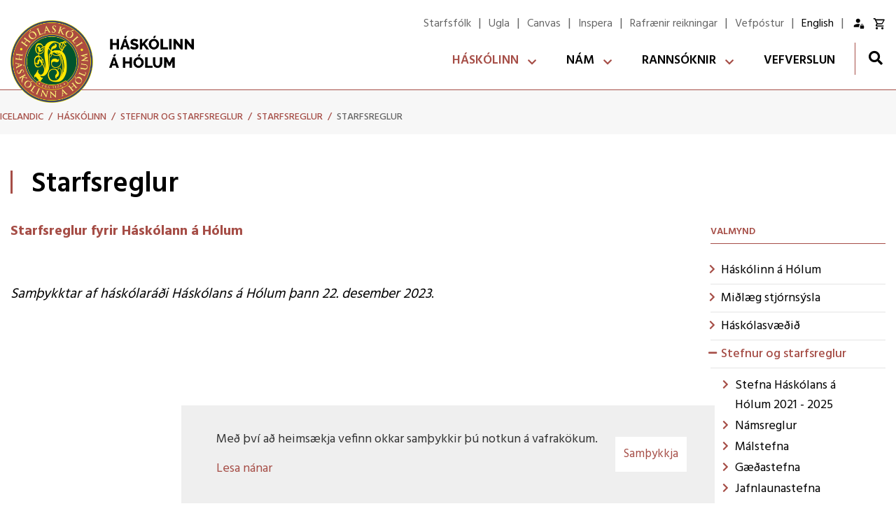

--- FILE ---
content_type: text/html; charset=UTF-8
request_url: https://www.holar.is/is/skolinn/frettir/starfsreglur/starfsreglur
body_size: 9910
content:
<!DOCTYPE html>
<!--
		Stefna ehf. - Moya Vefumsjónarkerfi
		- - - - - - - - - - - - - - - - - -
		http://www.moya.is
		Moya - útgáfa 1.16.2		- - - - - - - - - - - - - - - - - -
-->
<html xmlns="http://www.w3.org/1999/xhtml" lang="is">
<head>
	<meta http-equiv="X-UA-Compatible" content="IE=edge">
	<meta name="viewport" content="width=device-width, initial-scale=1.0">
	<meta charset="UTF-8">
	<meta name="author" content="Háskólinn á Hólum" >
	<meta name="generator" content="Moya 1.16.2" >
	<meta name="theme-color" content="#a64e47" >
	<meta name="apple-mobile-web-app-title" content="Háskólinn á Hólum" >
	<meta name="application-name" content="Háskólinn á Hólum" >
	<meta name="msapplication-config" content="/static/files/logo/favicon/browserconfig.xml" >
	<meta property="og:title" content="Starfsreglur">
	<meta property="og:url" content="https://www.holar.is/is/skolinn/frettir/starfsreglur/starfsreglur">
	<meta property="og:site_name" content="H&aacute;sk&oacute;linn &aacute; H&oacute;lum">
	<meta property="og:updated_time" content="1707317641">
	<meta property="og:locale" content="is_IS">
	<meta property="og:type" content="article">

	<title>Starfsreglur | Háskólinn á Hólum</title>
	<!-- Google Tag Manager -->
	<script>(function(w,d,s,l,i){w[l]=w[l]||[];w[l].push({'gtm.start':
	new Date().getTime(),event:'gtm.js'});var f=d.getElementsByTagName(s)[0],
	j=d.createElement(s),dl=l!='dataLayer'?'&l='+l:'';j.async=true;j.src=
	'https://www.googletagmanager.com/gtm.js?id='+i+dl;f.parentNode.insertBefore(j,f);
	})(window,document,'script','dataLayer','GTM-N3TFM55');</script>
	<!-- End Google Tag Manager -->
	<link href="/static/themes/2020/theme.css?v=0dd450d311" rel="stylesheet" media="all" type="text/css" />
	<link href="/is/feed" rel="alternate" type="application/rss+xml" title="RSS - Fréttir" >
	<link href="/static/files/logo/favicon/apple-touch-icon.png" rel="apple-touch-icon" sizes="180x180" >
	<link href="/static/files/logo/favicon/favicon-32x32.png" rel="icon" sizes="32x32" >
	<link href="/static/files/logo/favicon/favicon-16x16.png" rel="icon" sizes="16x16" >
	<link href="/static/files/logo/favicon/manifest.json" rel="manifest" >
	<link href="/static/files/logo/favicon/safari-pinned-tab.svg" rel="mask-icon" color="#ffffff" >
	<link href="/favicon.ico" rel="icon" type="image/x-icon" >
	<link href="/favicon.ico" rel="shortcut icon" type="image/x-icon" >
	<link href="/_moya/less/cookie-consent.css?v=1768574196" media="screen" rel="stylesheet" type="text/css" >
	<link href="/static/files/logo/favicon/apple-touch-icon.png" rel="apple-touch-icon" sizes="180x180" >
	<link href="/static/files/logo/favicon/favicon-32x32.png" rel="icon" sizes="32x32" >
	<link href="/static/files/logo/favicon/favicon-16x16.png" rel="icon" sizes="16x16" >
	<link href="/static/files/logo/favicon/site.webmanifest" rel="manifest" >
	<link href="/static/files/logo/favicon/safari-pinned-tab.svg" rel="mask-icon" color="#ffffff" >
	<link href="https://fonts.googleapis.com/css?family=Hind:300,400,500,600,700|Hind:600" media="all" rel="stylesheet" type="text/css" >
	<style type="text/css" media="screen">
		<!--
		:root {--color-first: #a64e47;--color-first-rgb: 166,78,71;--color-first-dark-rgb: 125,59,53;--color-second: #ca6159;--color-second-rgb: 202,97,89;--color-second-dark-rgb: 152,73,67;--color-third: #000000;--color-third-rgb: 0,0,0;--color-third-dark-rgb: 0,0,0;--font-family-body:Hind;--font-family-headings:Hind;--font-family-heading-weight:600;--font-weight-light:300;--font-weight-normal:400;--font-weight-medium:500;--font-weight-semibold:600;--font-weight-bold:700}
		-->
	</style>
	<!-- Facebook Pixel Code -->
	<script>
		!function(f,b,e,v,n,t,s)
		{if(f.fbq)return;n=f.fbq=function(){n.callMethod?
			n.callMethod.apply(n,arguments):n.queue.push(arguments)};
			if(!f._fbq)f._fbq=n;n.push=n;n.loaded=!0;n.version='2.0';
			n.queue=[];t=b.createElement(e);t.async=!0;
			t.src=v;s=b.getElementsByTagName(e)[0];
			s.parentNode.insertBefore(t,s)}(window,document,'script',
			'https://connect.facebook.net/en_US/fbevents.js');
		fbq('init', '666765410915326');
		fbq('track', 'PageView');
	</script>
	<noscript>
		<img height="1" width="1"
			 src="https://www.facebook.com/tr?id=666765410915326&ev=PageView
	&noscript=1"/>
	</noscript>
	<!-- End Facebook Pixel Code -->
	<!-- Global site tag (gtag.js) - Google Analytics -->
	<script async src="https://www.googletagmanager.com/gtag/js?id=UA-134642760-1"></script>
	<script>
		window.dataLayer = window.dataLayer || [];
		function gtag(){dataLayer.push(arguments);}
		gtag('js', new Date());
		gtag('config', 'UA-134642760-1');
	</script>

</head>
<body class="skoli page accordion-layout3 has-mega-menu" data-accordion="layout3" data-static-version="1768574196">
	
	<div id="page">
		<header>
			<a href="#main" id="skipToMain" class="sr-only sr-only-focusable">Fara í efni</a>

			
			<div class="contentWrap">
				<div class="logo">
					<a href="/is">
						<img src="/static/files/logo/Holarlogo/haskoli-holum-logo-txt-2x.png" alt="">
					</a>
				</div>
				<button id="mainmenuToggle" aria-label="Opna/loka valmynd"
						aria-haspopup="true" aria-controls="mainmenu">
					<span class="first"></span>
					<span class="middle"></span>
					<span class="last"></span>
				</button>
				<div id="mainmenu" aria-label="Valmynd">
					<ul class="menu mmLevel1 " id="mmm-5"><li class="ele-skolinn si level1 selectedLevel1 children first ord-1"><a href="/is/skolinn"><span>H&aacute;sk&oacute;linn</span></a><ul class="menu mmLevel2 " id="mmm-17"><li class="ele-um-haskolann-a-holum si level2 children first goto ord-1"><a href="/is/skolinn/um-haskolann-a-holum"><span>H&aacute;sk&oacute;linn &aacute; H&oacute;lum</span></a><ul class="menu mmLevel3 " id="mmm-34"><li class="ele-starfsfolk si level3 first ord-1"><a href="/is/skolinn/um-haskolann-a-holum/starfsfolk"><span>Starfsf&oacute;lk</span></a></li><li class="ele-soluhross si level3 ord-2"><a href="/is/skolinn/um-haskolann-a-holum/soluhross"><span>S&ouml;luhross</span></a></li><li class="ele-merki si level3 children goto ord-3"><a href="/is/skolinn/um-haskolann-a-holum/merki"><span>Merki</span></a><ul class="menu mmLevel4 " id="mmm-197"><li class="ele-merki-skolans si level4 first last ord-1"><a href="/is/skolinn/um-haskolann-a-holum/merki/merki-skolans"><span>Merki</span></a></li></ul></li><li class="ele-haskolarad si level3 children goto ord-4"><a href="/is/skolinn/um-haskolann-a-holum/haskolarad"><span>H&aacute;sk&oacute;lar&aacute;&eth;</span></a><ul class="menu mmLevel4 " id="mmm-284"><li class="ele-haskolarad si level4 first ord-1"><a href="/is/skolinn/um-haskolann-a-holum/haskolarad/haskolarad"><span>H&aacute;sk&oacute;lar&aacute;&eth;</span></a></li><li class="ele-fundargerdir-haskolarads si level4 last ord-2"><a href="/is/skolinn/um-haskolann-a-holum/haskolarad/fundargerdir-haskolarads"><span>Fundarger&eth;ir H&aacute;sk&oacute;lar&aacute;&eth;s</span></a></li></ul></li><li class="ele-framkvaemdarad si level3 children goto ord-5"><a href="/is/skolinn/um-haskolann-a-holum/framkvaemdarad"><span>Framkv&aelig;mdar&aacute;&eth;</span></a><ul class="menu mmLevel4 " id="mmm-285"><li class="ele-framkvaemdarad si level4 first last ord-1"><a href="/is/skolinn/um-haskolann-a-holum/framkvaemdarad/framkvaemdarad"><span>Framkv&aelig;mdar&aacute;&eth;</span></a></li></ul></li><li class="ele-rektor si level3 children goto ord-6"><a href="/is/skolinn/um-haskolann-a-holum/rektor"><span>Rektor</span></a><ul class="menu mmLevel4 " id="mmm-286"><li class="ele-rektor si level4 first last ord-1"><a href="/is/skolinn/um-haskolann-a-holum/rektor/rektor"><span>Rektor</span></a></li></ul></li><li class="ele-skipurit si level3 children goto ord-7"><a href="/is/skolinn/um-haskolann-a-holum/skipurit"><span>Skipurit</span></a><ul class="menu mmLevel4 " id="mmm-288"><li class="ele-skipurit si level4 first last ord-1"><a href="/is/skolinn/um-haskolann-a-holum/skipurit/skipurit"><span>Skipurit</span></a></li></ul></li><li class="ele-arsskyrslur si level3 children last goto ord-8"><a href="/is/skolinn/um-haskolann-a-holum/arsskyrslur"><span>&Aacute;rssk&yacute;rslur</span></a><ul class="menu mmLevel4 " id="mmm-281"><li class="ele-arsskyrslur si level4 first last ord-1"><a href="/is/skolinn/um-haskolann-a-holum/arsskyrslur/arsskyrslur"><span>&Aacute;rssk&yacute;rslur</span></a></li></ul></li></ul></li><li class="ele-midlaeg-stjornsysla si level2 children goto ord-2"><a href="/is/skolinn/midlaeg-stjornsysla"><span>Mi&eth;l&aelig;g stj&oacute;rns&yacute;sla</span></a><ul class="menu mmLevel3 " id="mmm-368"><li class="ele-svid-rannsokna-nyskopunar-og-kennslu si level3 first ord-1"><a href="/is/skolinn/midlaeg-stjornsysla/svid-rannsokna-nyskopunar-og-kennslu"><span>Svi&eth; ranns&oacute;kna, n&yacute;sk&ouml;punar og kennslu</span></a></li><li class="ele-svid-mannauds-gaeda-og-rekstrar si level3 children goto ord-2"><a href="/is/skolinn/midlaeg-stjornsysla/svid-mannauds-gaeda-og-rekstrar"><span>Svi&eth; mannau&eth;s, g&aelig;&eth;a og rekstrar</span></a><ul class="menu mmLevel4 " id="mmm-393"><li class="ele-svid-mannauds-gaeda-og-rekstrar si level4 first last ord-1"><a href="/is/skolinn/midlaeg-stjornsysla/svid-mannauds-gaeda-og-rekstrar/svid-mannauds-gaeda-og-rekstrar"><span>Svi&eth; mannau&eth;s, g&aelig;&eth;a og rekstrar</span></a></li></ul></li><li class="ele-ferli-reikninga si level3 children last goto ord-3"><a href="/is/skolinn/midlaeg-stjornsysla/ferli-reikninga"><span>Ferli reikninga</span></a><ul class="menu mmLevel4 " id="mmm-396"><li class="ele-reikningar-til-haskolans-a-holum si level4 first last ord-1"><a href="/is/skolinn/midlaeg-stjornsysla/ferli-reikninga/reikningar-til-haskolans-a-holum"><span>Reikningar til H&aacute;sk&oacute;lans &aacute; H&oacute;lum</span></a></li></ul></li></ul></li><li class="ele-kynningarefni si level2 children goto ord-3"><a href="/is/skolinn/kynningarefni"><span>H&aacute;sk&oacute;lasv&aelig;&eth;i&eth;</span></a><ul class="menu mmLevel3 " id="mmm-55"><li class="ele-adalbyggingin si level3 children first goto ord-1"><a href="/is/skolinn/kynningarefni/adalbyggingin"><span>A&eth;albygging</span></a><ul class="menu mmLevel4 " id="mmm-56"><li class="ele-adalbygging si level4 first last ord-1"><a href="/is/skolinn/kynningarefni/adalbyggingin/adalbygging"><span>A&eth;albygging</span></a></li></ul></li><li class="ele-nemendagardar si level3 children goto ord-2"><a href="/is/skolinn/kynningarefni/nemendagardar"><span>Nemendagar&eth;ar</span></a><ul class="menu mmLevel4 " id="mmm-57"><li class="ele-nemendagardar si level4 first last ord-1"><a href="/is/skolinn/kynningarefni/nemendagardar/nemendagardar"><span>Nemendagar&eth;ar</span></a></li></ul></li><li class="ele-tolvuver si level3 children goto ord-3"><a href="/is/skolinn/kynningarefni/tolvuver"><span>T&ouml;lvum&aacute;l</span></a><ul class="menu mmLevel4 " id="mmm-58"><li class="ele-tolvumal si level4 first last ord-1"><a href="/is/skolinn/kynningarefni/tolvuver/tolvumal"><span>T&ouml;lvum&aacute;l</span></a></li></ul></li><li class="ele-adstada-hestafraedideildar si level3 children goto ord-4"><a href="/is/skolinn/kynningarefni/adstada-hestafraedideildar"><span>A&eth;sta&eth;a Hestafr&aelig;&eth;ideildar</span></a><ul class="menu mmLevel4 " id="mmm-112"><li class="ele-adstada-hestafraedideildar si level4 first last ord-1"><a href="/is/skolinn/kynningarefni/adstada-hestafraedideildar/adstada-hestafraedideildar"><span>A&eth;sta&eth;a Hestafr&aelig;&eth;ideildar</span></a></li></ul></li><li class="ele-adstada-fiskeldis-og-fiskaliffraedideildar si level3 children goto ord-5"><a href="/is/skolinn/kynningarefni/adstada-fiskeldis-og-fiskaliffraedideildar"><span>A&eth;sta&eth;a Fiskeldis og fiskal&iacute;ffr&aelig;&eth;ideildar</span></a><ul class="menu mmLevel4 " id="mmm-113"><li class="ele-adstada-fiskeldis-og-fiskaliffraedideildar si level4 first last ord-1"><a href="/is/skolinn/kynningarefni/adstada-fiskeldis-og-fiskaliffraedideildar/adstada-fiskeldis-og-fiskaliffraedideildar"><span>A&eth;sta&eth;a Fiskeldis og fiskal&iacute;ffr&aelig;&eth;ideildar</span></a></li></ul></li><li class="ele-matsalamotuneyti si level3 children goto ord-6"><a href="/is/skolinn/kynningarefni/matsalamotuneyti"><span>M&ouml;tuneyti</span></a><ul class="menu mmLevel4 " id="mmm-199"><li class="ele-motuneyti si level4 first last ord-1"><a href="/is/skolinn/kynningarefni/matsalamotuneyti/motuneyti"><span>M&ouml;tuneyti</span></a></li></ul></li><li class="ele-likamsraekt si level3 children last goto ord-7"><a href="/is/skolinn/kynningarefni/likamsraekt"><span>&Uacute;tivist og af&thorn;reying</span></a><ul class="menu mmLevel4 " id="mmm-207"><li class="ele-likamsraekt si level4 first last ord-1"><a href="/is/skolinn/kynningarefni/likamsraekt/likamsraekt"><span>L&iacute;kamsr&aelig;kt</span></a></li></ul></li></ul></li><li class="ele-frettir si level2 selectedLevel2 children goto ord-4"><a href="/is/skolinn/frettir"><span>Stefnur og starfsreglur</span></a><ul class="menu mmLevel3 " id="mmm-7"><li class="ele-stefna-haskolans-a-holum-2021-2025 si level3 children first goto ord-1"><a href="/is/skolinn/frettir/stefna-haskolans-a-holum-2021-2025"><span>Stefna H&aacute;sk&oacute;lans &aacute; H&oacute;lum 2021 - 2025</span></a><ul class="menu mmLevel4 " id="mmm-345"><li class="ele-stefna-haskolans-a-holum-2021-2025 si level4 first last ord-1"><a href="/is/skolinn/frettir/stefna-haskolans-a-holum-2021-2025/stefna-haskolans-a-holum-2021-2025"><span>Stefna H&aacute;sk&oacute;lans &aacute; H&oacute;lum 2021 - 2025</span></a></li></ul></li><li class="ele-namsreglur si level3 children goto ord-2"><a href="/is/skolinn/frettir/namsreglur"><span>N&aacute;msreglur</span></a><ul class="menu mmLevel4 " id="mmm-405"><li class="ele-namsreglur si level4 first last ord-1"><a href="/is/skolinn/frettir/namsreglur/namsreglur"><span>N&aacute;msreglur</span></a></li></ul></li><li class="ele-eget-mauris si level3 children goto ord-3"><a href="/is/skolinn/frettir/eget-mauris"><span>M&aacute;lstefna</span></a><ul class="menu mmLevel4 " id="mmm-22"><li class="ele-malstefna si level4 first last ord-1"><a href="/is/skolinn/frettir/eget-mauris/malstefna"><span>M&aacute;lstefna</span></a></li></ul></li><li class="ele-gaedamal si level3 children goto ord-4"><a href="/is/skolinn/frettir/gaedamal"><span>G&aelig;&eth;astefna</span></a><ul class="menu mmLevel4 " id="mmm-43"><li class="ele-gaedastefna si level4 first last ord-1"><a href="/is/skolinn/frettir/gaedamal/gaedastefna"><span>G&aelig;&eth;astefna</span></a></li></ul></li><li class="ele-jafnlaunastefna si level3 children goto ord-5"><a href="/is/skolinn/frettir/jafnlaunastefna"><span>Jafnlaunastefna</span></a><ul class="menu mmLevel4 " id="mmm-350"><li class="ele-jafnlaunastefna si level4 first last ord-1"><a href="/is/skolinn/frettir/jafnlaunastefna/jafnlaunastefna"><span>Jafnlaunastefna</span></a></li></ul></li><li class="ele-jafnrettisaaetlun si level3 children goto ord-6"><a href="/is/skolinn/frettir/jafnrettisaaetlun"><span>Jafnr&eacute;ttis&aacute;&aelig;tlun</span></a><ul class="menu mmLevel4 " id="mmm-45"><li class="ele-jafnrettisaaetlun si level4 first last ord-1"><a href="/is/skolinn/frettir/jafnrettisaaetlun/jafnrettisaaetlun"><span>Jafnr&eacute;ttis&aacute;&aelig;tlun</span></a></li></ul></li><li class="ele-rannsoknarstefna si level3 children goto ord-7"><a href="/is/skolinn/frettir/rannsoknarstefna"><span>Ranns&oacute;knarstefna</span></a><ul class="menu mmLevel4 " id="mmm-47"><li class="ele-rannsoknastefna si level4 first last ord-1"><a href="/is/skolinn/frettir/rannsoknarstefna/rannsoknastefna"><span>Ranns&oacute;knastefna</span></a></li></ul></li><li class="ele-reglur-vegna-utanferda si level3 ord-8"><a href="/is/skolinn/frettir/reglur-vegna-utanferda"><span>Reglur vegna utanfer&eth;a</span></a></li><li class="ele-starfsmannastefna si level3 children goto ord-9"><a href="/is/skolinn/frettir/starfsmannastefna"><span>Starfsmannastefna</span></a><ul class="menu mmLevel4 " id="mmm-42"><li class="ele-starfsmannastefna si level4 first last ord-1"><a href="/is/skolinn/frettir/starfsmannastefna/starfsmannastefna"><span>Starfsmannastefna</span></a></li></ul></li><li class="ele-reglur-um-framgang-og-nyradningar si level3 ord-10"><a href="/is/skolinn/frettir/reglur-um-framgang-og-nyradningar"><span>Reglur um framgang og n&yacute;r&aacute;&eth;ningar</span></a></li><li class="ele-sidareglur si level3 children goto ord-11"><a href="/is/skolinn/frettir/sidareglur"><span>Si&eth;areglur</span></a><ul class="menu mmLevel4 " id="mmm-291"><li class="ele-sidareglur si level4 first last ord-1"><a href="/is/skolinn/frettir/sidareglur/sidareglur"><span>Si&eth;areglur</span></a></li></ul></li><li class="ele-starfsreglur si level3 selectedLevel3 children last goto ord-12"><a href="/is/skolinn/frettir/starfsreglur"><span>Starfsreglur</span></a><ul class="menu mmLevel4 " id="mmm-315"><li class="ele-starfsreglur si level4 selectedLevel4 first last active ord-1"><a href="/is/skolinn/frettir/starfsreglur/starfsreglur"><span>Starfsreglur</span></a></li></ul></li></ul></li><li class="ele-thjonusta-1 si level2 children last goto ord-5"><a href="/is/skolinn/thjonusta-1"><span>&THORN;j&oacute;nusta</span></a><ul class="menu mmLevel3 " id="mmm-209"><li class="ele-thjonustubord si level3 first ord-1"><a href="/is/skolinn/thjonusta-1/thjonustubord"><span>&THORN;j&oacute;nustubor&eth;</span></a></li><li class="ele-bokasafn-1 si level3 children goto ord-2"><a href="/is/skolinn/thjonusta-1/bokasafn-1"><span>B&oacute;kasafn og Ritver</span></a><ul class="menu mmLevel4 " id="mmm-83"><li class="ele-bokasafn si level4 first last ord-1"><a href="/is/skolinn/thjonusta-1/bokasafn-1/bokasafn"><span>B&oacute;kasafn og Ritver</span></a></li></ul></li><li class="ele-namsradgjof si level3 children goto ord-3"><a href="/is/skolinn/thjonusta-1/namsradgjof"><span>N&aacute;msr&aacute;&eth;gj&ouml;f</span></a><ul class="menu mmLevel4 " id="mmm-84"><li class="ele-namsradgjof si level4 first last ord-1"><a href="/is/skolinn/thjonusta-1/namsradgjof/namsradgjof"><span>N&aacute;msr&aacute;&eth;gj&ouml;f</span></a></li></ul></li><li class="ele-knapamerki si level3 children last goto ord-4"><a href="/is/skolinn/thjonusta-1/knapamerki"><span>Knapamerki</span></a><ul class="menu mmLevel4 " id="mmm-196"><li class="ele-isskolinnthjonusta-1knapamerkiknapamerki si level4 first last ord-1"><a href="/is/skolinn/thjonusta-1/knapamerki/isskolinnthjonusta-1knapamerkiknapamerki"><span>&Iacute;slensku knapamerkin</span></a></li></ul></li></ul></li></ul></li><li class="ele-starfsfolk qn si level1 ord-2"><a href="/is/skolinn/um-haskolann-a-holum/starfsfolk/"><span>Starfsf&oacute;lk</span></a></li><li class="ele-inspera qn si level1 ord-3"><a href="https://holar.inspera.com/"><span>Inspera</span></a></li><li class="ele-namid si level1 children goto ord-4"><a href="/is/namid"><span>N&aacute;m</span></a><ul class="menu mmLevel2 " id="mmm-18"><li class="ele-ferdamalafraedi si level2 children first goto ord-1"><a href="/is/namid/ferdamalafraedi"><span>Fer&eth;am&aacute;ladeild</span></a><ul class="menu mmLevel3 " id="mmm-62"><li class="ele-um-namid si level3 first ord-1"><a href="/is/namid/ferdamalafraedi/um-namid"><span>N&aacute;m &iacute; Fer&eth;am&aacute;ladeild</span></a></li><li class="ele-stjornun-ferdathjonustu-og-mottoku-gesta si level3 children goto ord-2"><a href="/is/namid/ferdamalafraedi/stjornun-ferdathjonustu-og-mottoku-gesta"><span>Stj&oacute;rnun fer&eth;a&thorn;j&oacute;nustu og m&oacute;tt&ouml;ku gesta</span></a><ul class="menu mmLevel4 " id="mmm-424"><li class="ele-ba-stjornun-ferdathjonustu-og-mottaka-gesta si level4 first last ord-1"><a href="/is/namid/ferdamalafraedi/stjornun-ferdathjonustu-og-mottoku-gesta/ba-stjornun-ferdathjonustu-og-mottaka-gesta"><span>BA Stj&oacute;rnun fer&eth;a&thorn;j&oacute;nustu og m&oacute;ttaka gesta</span></a></li></ul></li><li class="ele-diploma-i-vidburdastjornun si level3 children goto ord-3"><a href="/is/namid/ferdamalafraedi/diploma-i-vidburdastjornun"><span>Dipl&oacute;ma &iacute; vi&eth;bur&eth;astj&oacute;rnun</span></a><ul class="menu mmLevel4 " id="mmm-64"><li class="ele-diplomunam-i-vidburdastjornun si level4 first last ord-1"><a href="/is/namid/ferdamalafraedi/diploma-i-vidburdastjornun/diplomunam-i-vidburdastjornun"><span>Dipl&oacute;mun&aacute;m &iacute; vi&eth;bur&eth;astj&oacute;rnun</span></a></li></ul></li><li class="ele-diploma-i-ferdamalafraedi si level3 children goto ord-4"><a href="/is/namid/ferdamalafraedi/diploma-i-ferdamalafraedi"><span>Dipl&oacute;ma &iacute; fer&eth;am&aacute;lafr&aelig;&eth;i</span></a><ul class="menu mmLevel4 " id="mmm-63"><li class="ele-diploma-i-ferdamalafraedi si level4 first last ord-1"><a href="/is/namid/ferdamalafraedi/diploma-i-ferdamalafraedi/diploma-i-ferdamalafraedi"><span>Dipl&oacute;ma &iacute; fer&eth;am&aacute;lafr&aelig;&eth;i</span></a></li></ul></li><li class="ele-ba-i-ferdamalafraedi si level3 children goto ord-5"><a href="/is/namid/ferdamalafraedi/ba-i-ferdamalafraedi"><span>BA &iacute; fer&eth;am&aacute;lafr&aelig;&eth;i</span></a><ul class="menu mmLevel4 " id="mmm-66"><li class="ele-ba-i-ferdamalafraedi si level4 first last ord-1"><a href="/is/namid/ferdamalafraedi/ba-i-ferdamalafraedi/ba-i-ferdamalafraedi"><span>BA &iacute; fer&eth;am&aacute;lafr&aelig;&eth;i</span></a></li></ul></li><li class="ele-ma-i-ferdamalafraedi si level3 children goto ord-6"><a href="/is/namid/ferdamalafraedi/ma-i-ferdamalafraedi"><span>MA &iacute; fer&eth;am&aacute;lafr&aelig;&eth;i</span></a><ul class="menu mmLevel4 " id="mmm-68"><li class="ele-ma-i-ferdamalafraedi si level4 first last ord-1"><a href="/is/namid/ferdamalafraedi/ma-i-ferdamalafraedi/ma-i-ferdamalafraedi"><span>MA &iacute; fer&eth;am&aacute;lafr&aelig;&eth;i</span></a></li></ul></li><li class="ele-stadarlotur-i-ferdamaladeild si level3 children last goto ord-7"><a href="/is/namid/ferdamalafraedi/stadarlotur-i-ferdamaladeild"><span>N&aacute;msskipulag fer&eth;am&aacute;ladeildar</span></a><ul class="menu mmLevel4 " id="mmm-161"><li class="ele-namsskipulag-ferdamaladeildar si level4 first last ord-1"><a href="/is/namid/ferdamalafraedi/stadarlotur-i-ferdamaladeild/namsskipulag-ferdamaladeildar"><span>N&aacute;msskipulag</span></a></li></ul></li></ul></li><li class="ele-fiskeldis-og-fiskaliffraedideild si level2 children goto ord-2"><a href="/is/namid/fiskeldis-og-fiskaliffraedideild"><span>Fiskeldis- og fiskal&iacute;ffr&aelig;&eth;ideild</span></a><ul class="menu mmLevel3 " id="mmm-325"><li class="ele-fiskeldis-og-fiskaliffraedideild si level3 first ord-1"><a href="/is/namid/fiskeldis-og-fiskaliffraedideild/fiskeldis-og-fiskaliffraedideild"><span>Fiskeldis- og fiskal&iacute;ffr&aelig;&eth;ideild</span></a></li><li class="ele-diplomanam-i-fiskeldisfraedi si level3 ord-2"><a href="/is/namid/fiskeldis-og-fiskaliffraedideild/diplomanam-i-fiskeldisfraedi"><span>Dipl&oacute;man&aacute;m &iacute; fiskeldisfr&aelig;&eth;i</span></a></li><li class="ele-ms-nam-i-sjavar-og-vatnaliffraedi si level3 ord-3"><a href="/is/namid/fiskeldis-og-fiskaliffraedideild/ms-nam-i-sjavar-og-vatnaliffraedi"><span>MS n&aacute;m &iacute; sj&aacute;var- og vatnal&iacute;ffr&aelig;&eth;i</span></a></li><li class="ele-mar-bio si level3 ord-4"><a href="/is/namid/fiskeldis-og-fiskaliffraedideild/mar-bio"><span>MAR-BIO</span></a></li><li class="ele-namsskipulag-fiskeldis-og-fiskaliffraedideildar si level3 children last goto ord-5"><a href="/is/namid/fiskeldis-og-fiskaliffraedideild/namsskipulag-fiskeldis-og-fiskaliffraedideildar"><span>N&aacute;msskipulag Fiskeldis- og fiskal&iacute;ffr&aelig;&eth;ideildar</span></a><ul class="menu mmLevel4 " id="mmm-411"><li class="ele-vikuyfirlit-og-stadarlotur-fiskeldisdeildar si level4 first last ord-1"><a href="/is/namid/fiskeldis-og-fiskaliffraedideild/namsskipulag-fiskeldis-og-fiskaliffraedideildar/vikuyfirlit-og-stadarlotur-fiskeldisdeildar"><span>Vikuyfirlit og sta&eth;arlotur fiskeldisdeildar</span></a></li></ul></li></ul></li><li class="ele-hestafraedideild si level2 children goto ord-3"><a href="/is/namid/hestafraedideild"><span>Hestafr&aelig;&eth;ideild</span></a><ul class="menu mmLevel3 " id="mmm-77"><li class="ele-um-nam-vid-hestafraedideild si level3 first ord-1"><a href="/is/namid/hestafraedideild/um-nam-vid-hestafraedideild"><span>N&aacute;m &iacute; Hestafr&aelig;&eth;ideild</span></a></li><li class="ele-jarninganam si level3 children goto ord-2"><a href="/is/namid/hestafraedideild/jarninganam"><span>&Iacute;slenskt s&eacute;rfr&aelig;&eth;ipr&oacute;f &iacute; j&aacute;rningum og h&oacute;fhir&eth;u</span></a><ul class="menu mmLevel4 " id="mmm-420"><li class="ele-islensk-serfraediprof-i-jarningum-og-hofhirdu si level4 first last ord-1"><a href="https://www.holar.is/is/moya/page/islensk-serfraediprof-i-jarningum-og-hofhirdu"><span>&Iacute;slensk s&eacute;rfr&aelig;&eth;ipr&oacute;f &iacute; j&aacute;rningum og hofhir&eth;u</span></a></li></ul></li><li class="ele-bs-i-reidmennsku-og-reidkennslu si level3 children goto ord-3"><a href="/is/namid/hestafraedideild/bs-i-reidmennsku-og-reidkennslu"><span>BS &iacute; rei&eth;mennsku og rei&eth;kennslu</span></a><ul class="menu mmLevel4 " id="mmm-78"><li class="ele-bs-i-reidmennsku-og-reidkennslu si level4 first last ord-1"><a href="/is/namid/hestafraedideild/bs-i-reidmennsku-og-reidkennslu/bs-i-reidmennsku-og-reidkennslu"><span>BS &iacute; rei&eth;mennsku og rei&eth;kennslu</span></a></li></ul></li><li class="ele-meistaranam-i-hestafraedum si level3 children goto ord-4"><a href="/is/namid/hestafraedideild/meistaranam-i-hestafraedum"><span>Meistaran&aacute;m &iacute; hestafr&aelig;&eth;um</span></a><ul class="menu mmLevel4 " id="mmm-295"><li class="ele-meistaranam-vid-hestafraedideild si level4 first last ord-1"><a href="/is/namid/hestafraedideild/meistaranam-i-hestafraedum/meistaranam-vid-hestafraedideild"><span>Meistaran&aacute;m vi&eth; Hestafr&aelig;&eth;ideild</span></a></li></ul></li><li class="ele-inntokuprof-inntokuskilyrdi si level3 children goto ord-5"><a href="/is/namid/hestafraedideild/inntokuprof-inntokuskilyrdi"><span>Innt&ouml;kupr&oacute;f / innt&ouml;kuskilyr&eth;i</span></a><ul class="menu mmLevel4 " id="mmm-114"><li class="ele-inntokuprof-inntokuskilyrdi si level4 first last ord-1"><a href="/is/namid/hestafraedideild/inntokuprof-inntokuskilyrdi/inntokuprof-inntokuskilyrdi"><span>Innt&ouml;kupr&oacute;f &iacute; grunnn&aacute;m &iacute; Hestafr&aelig;&eth;ideild </span></a></li></ul></li><li class="ele-skolahestar-og-tamningar si level3 children goto ord-6"><a href="/is/namid/hestafraedideild/skolahestar-og-tamningar"><span>Nemendahestar</span></a><ul class="menu mmLevel4 " id="mmm-116"><li class="ele-hestakostur-nemenda si level4 first last ord-1"><a href="/is/namid/hestafraedideild/skolahestar-og-tamningar/hestakostur-nemenda"><span>Nemendahestar</span></a></li></ul></li><li class="ele-bunadur-nemenda si level3 children goto ord-7"><a href="/is/namid/hestafraedideild/bunadur-nemenda"><span>B&uacute;na&eth;ur nemenda</span></a><ul class="menu mmLevel4 " id="mmm-386"><li class="ele-naudsynlegur-bunadur-nemenda-i-hestarfraedideild si level4 first last ord-1"><a href="/is/namid/hestafraedideild/bunadur-nemenda/naudsynlegur-bunadur-nemenda-i-hestarfraedideild"><span>Nau&eth;synlegur b&uacute;na&eth;ur nemenda &iacute; Hestarfr&aelig;&eth;ideild</span></a></li></ul></li><li class="ele-adbunadur-og-adstada si level3 children last goto ord-8"><a href="/is/namid/hestafraedideild/adbunadur-og-adstada"><span>A&eth;sta&eth;a hestafr&aelig;&eth;ideildar</span></a><ul class="menu mmLevel4 " id="mmm-115"><li class="ele-adstada-hestafraedideildar si level4 first last ord-1"><a href="/is/namid/hestafraedideild/adbunadur-og-adstada/adstada-hestafraedideildar"><span>A&eth;sta&eth;a Hestafr&aelig;&eth;ideildar</span></a></li></ul></li></ul></li><li class="ele-upplysingar si level2 children last goto ord-4"><a href="/is/namid/upplysingar"><span>Hagn&yacute;tar uppl&yacute;singar</span></a><ul class="menu mmLevel3 " id="mmm-120"><li class="ele-nemendur si level3 children first goto ord-1"><a href="/is/namid/upplysingar/nemendur"><span>Uppl&yacute;singar fyrir nemendur</span></a><ul class="menu mmLevel4 " id="mmm-130"><li class="ele-nynemar si level4 first last ord-1"><a href="/is/namid/upplysingar/nemendur/nynemar"><span>N&yacute;nemar</span></a></li></ul></li><li class="ele-namsreglur si level3 ord-2"><a href="/is/namid/upplysingar/namsreglur"><span>N&aacute;msreglur</span></a></li><li class="ele-skolaarid si level3 ord-3"><a href="/is/namid/upplysingar/skolaarid"><span>Sk&oacute;la&aacute;ri&eth;</span></a></li><li class="ele-skiptinam si level3 children goto ord-4"><a href="/is/namid/upplysingar/skiptinam"><span>Skiptin&aacute;m</span></a><ul class="menu mmLevel4 " id="mmm-86"><li class="ele-skiptinam si level4 first last ord-1"><a href="/is/namid/upplysingar/skiptinam/skiptinam"><span>Skiptin&aacute;m</span></a></li></ul></li><li class="ele-gestanam si level3 children goto ord-5"><a href="/is/namid/upplysingar/gestanam"><span>Gestan&aacute;m</span></a><ul class="menu mmLevel4 " id="mmm-409"><li class="ele-gestanam si level4 first last ord-1"><a href="/is/namid/upplysingar/gestanam/gestanam"><span>Gestan&aacute;m</span></a></li></ul></li><li class="ele-gagnasofn si level3 children goto ord-6"><a href="/is/namid/upplysingar/gagnasofn"><span>Gagnas&ouml;fn</span></a><ul class="menu mmLevel4 " id="mmm-213"><li class="ele-gagnasofn si level4 first last ord-1"><a href="/is/namid/upplysingar/gagnasofn/gagnasofn"><span>Gagnas&ouml;fn</span></a></li></ul></li><li class="ele-felagslif-nemenda si level3 children goto ord-7"><a href="/is/namid/upplysingar/felagslif-nemenda"><span>St&uacute;dentaf&eacute;lag H&aacute;sk&oacute;lans &aacute; H&oacute;lum</span></a><ul class="menu mmLevel4 " id="mmm-214"><li class="ele-felagslif-nemenda si level4 first last ord-1"><a href="/is/namid/upplysingar/felagslif-nemenda/felagslif-nemenda"><span>St&uacute;dentaf&eacute;lag H&aacute;sk&oacute;lans &aacute; H&oacute;lum</span></a></li></ul></li><li class="ele-mat-a-fyrra-nami si level3 children last goto ord-8"><a href="/is/namid/upplysingar/mat-a-fyrra-nami"><span>Mat &aacute; fyrra n&aacute;mi</span></a><ul class="menu mmLevel4 " id="mmm-338"><li class="ele-mat-a-fyrra-nami si level4 first last ord-1"><a href="/is/namid/upplysingar/mat-a-fyrra-nami/mat-a-fyrra-nami"><span>Mat &aacute; fyrra n&aacute;mi</span></a></li></ul></li></ul></li></ul></li><li class="ele-rannsoknir si level1 children goto ord-5"><a href="/is/rannsoknir"><span>Ranns&oacute;knir</span></a><ul class="menu mmLevel2 " id="mmm-156"><li class="ele-rannsoknir-ferdamaladeildar si level2 children first goto ord-1"><a href="/is/rannsoknir/rannsoknir-ferdamaladeildar"><span>Ranns&oacute;knir Fer&eth;am&aacute;ladeildar</span></a><ul class="menu mmLevel3 " id="mmm-175"><li class="ele-rannsoknarstefna-ferdamaladeildar si level3 first ord-1"><a href="/is/rannsoknir/rannsoknir-ferdamaladeildar/rannsoknarstefna-ferdamaladeildar"><span>Ranns&oacute;knastefna</span></a></li><li class="ele-utgefid-efni si level3 children last goto ord-2"><a href="/is/rannsoknir/rannsoknir-ferdamaladeildar/utgefid-efni"><span>&Uacute;tgefi&eth; efni</span></a><ul class="menu mmLevel4 " id="mmm-177"><li class="ele-utgefid-efni si level4 first last ord-1"><a href="/is/rannsoknir/rannsoknir-ferdamaladeildar/utgefid-efni/utgefid-efni"><span>&Uacute;tgefi&eth; efni</span></a></li></ul></li></ul></li><li class="ele-rannsoknir-a-vegum-fiskeldis-og-fiskaliffraedideildar si level2 children goto ord-2"><a href="/is/rannsoknir/rannsoknir-a-vegum-fiskeldis-og-fiskaliffraedideildar"><span>Ranns&oacute;knir Fiskeldis- og fiskal&iacute;ffr&aelig;&eth;ideildar</span></a><ul class="menu mmLevel3 " id="mmm-170"><li class="ele-rannsoknarstefna si level3 children first goto ord-1"><a href="/is/rannsoknir/rannsoknir-a-vegum-fiskeldis-og-fiskaliffraedideildar/rannsoknarstefna"><span>Ranns&oacute;knir Fiskeldis- og fiskal&iacute;ffr&aelig;&eth;ideildar</span></a><ul class="menu mmLevel4 " id="mmm-224"><li class="ele-rannsoknastefna si level4 first last ord-1"><a href="/is/rannsoknir/rannsoknir-a-vegum-fiskeldis-og-fiskaliffraedideildar/rannsoknarstefna/rannsoknastefna"><span>Ranns&oacute;knir</span></a></li></ul></li><li class="ele-bleikjukynbaetur si level3 children goto ord-2"><a href="/is/rannsoknir/rannsoknir-a-vegum-fiskeldis-og-fiskaliffraedideildar/bleikjukynbaetur"><span>Bleikjukynb&aelig;tur</span></a><ul class="menu mmLevel4 " id="mmm-226"><li class="ele-bleikjukynbaetur si level4 first last ord-1"><a href="/is/rannsoknir/rannsoknir-a-vegum-fiskeldis-og-fiskaliffraedideildar/bleikjukynbaetur/bleikjukynbaetur"><span>Bleikjukynb&aelig;tur</span></a></li></ul></li><li class="ele-utgefid-efni si level3 children last goto ord-3"><a href="/is/rannsoknir/rannsoknir-a-vegum-fiskeldis-og-fiskaliffraedideildar/utgefid-efni"><span>&Uacute;tgefi&eth; efni</span></a><ul class="menu mmLevel4 " id="mmm-255"><li class="ele-utgefid-efni si level4 first last ord-1"><a href="/is/rannsoknir/rannsoknir-a-vegum-fiskeldis-og-fiskaliffraedideildar/utgefid-efni/utgefid-efni"><span>&Uacute;tgefi&eth; efni</span></a></li></ul></li></ul></li><li class="ele-rannsoknir-a-vegum-hestafraedideildar si level2 children goto ord-3"><a href="/is/rannsoknir/rannsoknir-a-vegum-hestafraedideildar"><span>Ranns&oacute;knir Hestafr&aelig;&eth;ideildar</span></a><ul class="menu mmLevel3 " id="mmm-171"><li class="ele-rannsoknastefna si level3 children first goto ord-1"><a href="/is/rannsoknir/rannsoknir-a-vegum-hestafraedideildar/rannsoknastefna"><span>Ranns&oacute;knastefna</span></a><ul class="menu mmLevel4 " id="mmm-236"><li class="ele-rannsoknastefna si level4 first last ord-1"><a href="/is/rannsoknir/rannsoknir-a-vegum-hestafraedideildar/rannsoknastefna/rannsoknastefna"><span>Ranns&oacute;knastefna</span></a></li></ul></li><li class="ele-rannsoknir si level3 children goto ord-2"><a href="/is/rannsoknir/rannsoknir-a-vegum-hestafraedideildar/rannsoknir"><span>Ranns&oacute;knir</span></a><ul class="menu mmLevel4 " id="mmm-238"><li class="ele-rannsoknir si level4 first last ord-1"><a href="/is/rannsoknir/rannsoknir-a-vegum-hestafraedideildar/rannsoknir/rannsoknir"><span>Ranns&oacute;knir</span></a></li></ul></li><li class="ele-utgefid-efni si level3 children last goto ord-3"><a href="/is/rannsoknir/rannsoknir-a-vegum-hestafraedideildar/utgefid-efni"><span>&Uacute;tgefi&eth; efni</span></a><ul class="menu mmLevel4 " id="mmm-252"><li class="ele-utgefid-efni-hestafraedideild si level4 first last ord-1"><a href="/is/rannsoknir/rannsoknir-a-vegum-hestafraedideildar/utgefid-efni/utgefid-efni-hestafraedideild"><span>&Uacute;tgefi&eth; efni; Hestafr&aelig;&eth;ideild</span></a></li></ul></li></ul></li><li class="ele-nordic-bridge si level2 last ord-4"><a href="/is/rannsoknir/nordic-bridge"><span>Nordic Bridge</span></a></li></ul></li><li class="ele-vefverslun si level1 last ord-6"><a href="/is/vefverslun"><span>Vefverslun</span></a></li></ul>					<div id="searchBox" role="search" class="toggle width">
						<a href="#" id="searchToggle" aria-label="Opna leit">
							<i class="fas fa-search" aria-hidden="true"></i>
						</a>
						<form id="searchForm" name="searchForm" method="get" action="/is/leit">
<div id="elm_q" class="elm_text elm">
<span class="lmnt"><input type="text" name="q" id="q" value="" placeholder="Leita" class="text searchQ"></span></div>
<div id="elm_submit" class="elm_submit elm">
<input type="submit" id="searchSubmit" value="Leita"></div></form>					</div>
				</div>
				<div id="qn">
					<ul class="menu mmLevel1 " id="qn-5"><li class="ele-starfsfolk qn si level1 first ord-1"><a href="/is/skolinn/um-haskolann-a-holum/starfsfolk/"><span>Starfsf&oacute;lk</span></a></li><li class="ele-ugla qn si level1 ord-2"><a href="https://ugla.holar.is/" target="_blank"><span>Ugla</span></a></li><li class="ele-canvas qn si level1 ord-3"><a href="https://holar.instructure.com/login" target="_blank"><span>Canvas</span></a></li><li class="ele-inspera qn si level1 ord-4"><a href="https://holar.inspera.com/"><span>Inspera</span></a></li><li class="ele-rafraenir-reikningar qn si level1 ord-5"><a href="https://skuffan.is/gattir/fjs" target="_blank"><span>Rafr&aelig;nir reikningar</span></a></li><li class="ele-vefpostur qn si level1 last ord-6"><a href="https://www.office.com/"><span>Vefp&oacute;stur</span></a></li></ul>					
<div id="divisions" class="box">
	
        <div class="boxText">
		<ul class="menu"><li class="is selected"><a href="/is"><span>Icelandic</span></a></li><li class="en"><a href="/en"><span>English</span></a></li></ul>
	</div>
</div>					<div id="storeQn" class="box"><div class="boxText">
            		<div class="qnButtons">
			<button data-moya-component="store.login-btn" data-dialog="#storeLoginDropdown" class="openLogin btn-storeQn"></button>
												</div>
	        		<div id="storeLoginDropdown">
			<form action="/is/vefverslun/stjornun-og-rekstur/mypage/login?r=/is/skolinn/frettir/starfsreglur/starfsreglur" method="post" class="storeQnLoginForm">
				<label for="storeQnLoginEmail" class="sr-only">Netfang</label>
				<input type="text" name="email" id="storeQnLoginEmail" placeholder="Netfang" autocomplete="username">
				<label for="storeQnLoginPass" class="sr-only">Lykilorð</label>
				<input type="password" name="password" id="storeQnLoginPass" placeholder="Lykilorð" autocomplete="current-password">
				<button class="btn-storeQn btn btn-primary" type="submit">Innskráning</button>
			</form>
			<div class="dropdownLinks">
				<a class="storeRecover"  href="/is/vefverslun/stjornun-og-rekstur/mypage/recover"><span>Endurheimta lykilorð</span></a>
				<a class="storeRegisterMobile"  href="/is/vefverslun/stjornun-og-rekstur/mypage/register">Nýskráning</a>
			</div>
		</div>
	    </div>
</div>
					    <button class="storeShoppingBagToggler"
            data-moya-component="store.shopping-bag"
            data-dialog="#storeShoppingBag"
            data-dialog-close="#storeShoppingBag .close"
            data-toggler=".storeShoppingBagToggler"
            data-item-selector=".storeShoppingBagItem">
        		<span class="icon" aria-hidden="true">
		</span>
	        <span class="label">Opna körfu</span>
        <span class="count">
            <span class="value empty">
                0
            </span>
        </span>
    </button>
					<div id="storeShoppingBag" class="box"><div class="boxText">		<div class="header">
					<h2>Karfan þín</h2>
							<button class="close">
									<span class="label">Loka körfu</span>
													<span class="icon" aria-hidden="true">
						<img src="/static/local/store/icons/v3/cart-close.svg" />

					</span>
							</button>
			</div>

    <div class="content">
                    <div class="emptyNotice">
	<p>Karfan er tóm.</p>
</div>

            </div>
</div>
</div>
				</div>
			</div>
					</header>
					<nav id="breadcrumbsWrap" aria-label="Brauðmolar">
				
<div id="breadcrumbs" class="box">
	
        <div class="boxText">
		<a href="/is" class="first">Icelandic</a><span class="sep"> / </span><a href="/is/skolinn">Háskólinn</a><span class="sep"> / </span><a href="/is/skolinn/frettir">Stefnur og starfsreglur</a><span class="sep"> / </span><a href="/is/skolinn/frettir/starfsreglur">Starfsreglur</a><span class="sep"> / </span><a href="/is/skolinn/frettir/starfsreglur/starfsreglur" class="last">Starfsreglur</a>
	</div>
</div>			</nav>
				<div id="contentContainer">
			<div class="contentWrap">

				<div class="row">
					<div id="main" role="main">

													<div class="boxTitle"><h1>Starfsreglur</h1></div>																																<div class="box"><div class="boxText">

<div class="entry ">
	<div class="entryContent">
		<p><a href="/static/files/Stjornskipulag/starfsreglur-hh-20231222.pdf" target="_blank" rel="noopener"><strong>Starfsreglur fyrir Háskólann á Hólum</strong></a><br>&nbsp;</p>
<p><em>Samþykktar af háskólaráði Háskólans á Hólum þann 22. desember 2023</em>.</p>	</div>
</div>
</div>
</div>
													
						<div class="facebook-social"></div>

					</div>

										<div id="sidebar" role="complementary">
						<div id="box_sitemap_4" class="box box_sitemap box_ord_1 first"><div class="boxTitle"><h2>Valmynd</h2></div><div class="boxText"><ul class="menu mmLevel2 " id="-17"><li class="ele-um-haskolann-a-holum si level2 children first goto ord-1"><a href="/is/skolinn/um-haskolann-a-holum"><span>H&aacute;sk&oacute;linn &aacute; H&oacute;lum</span></a><ul class="menu mmLevel3 " id="-34"><li class="ele-starfsfolk si level3 first ord-1"><a href="/is/skolinn/um-haskolann-a-holum/starfsfolk"><span>Starfsf&oacute;lk</span></a></li><li class="ele-soluhross si level3 ord-2"><a href="/is/skolinn/um-haskolann-a-holum/soluhross"><span>S&ouml;luhross</span></a></li><li class="ele-merki si level3 children goto ord-3"><a href="/is/skolinn/um-haskolann-a-holum/merki"><span>Merki</span></a><ul class="menu mmLevel4 " id="-197"><li class="ele-merki-skolans si level4 first last ord-1"><a href="/is/skolinn/um-haskolann-a-holum/merki/merki-skolans"><span>Merki</span></a></li></ul></li><li class="ele-haskolarad si level3 children goto ord-4"><a href="/is/skolinn/um-haskolann-a-holum/haskolarad"><span>H&aacute;sk&oacute;lar&aacute;&eth;</span></a><ul class="menu mmLevel4 " id="-284"><li class="ele-haskolarad si level4 first ord-1"><a href="/is/skolinn/um-haskolann-a-holum/haskolarad/haskolarad"><span>H&aacute;sk&oacute;lar&aacute;&eth;</span></a></li><li class="ele-fundargerdir-haskolarads si level4 last ord-2"><a href="/is/skolinn/um-haskolann-a-holum/haskolarad/fundargerdir-haskolarads"><span>Fundarger&eth;ir H&aacute;sk&oacute;lar&aacute;&eth;s</span></a></li></ul></li><li class="ele-framkvaemdarad si level3 children goto ord-5"><a href="/is/skolinn/um-haskolann-a-holum/framkvaemdarad"><span>Framkv&aelig;mdar&aacute;&eth;</span></a><ul class="menu mmLevel4 " id="-285"><li class="ele-framkvaemdarad si level4 first last ord-1"><a href="/is/skolinn/um-haskolann-a-holum/framkvaemdarad/framkvaemdarad"><span>Framkv&aelig;mdar&aacute;&eth;</span></a></li></ul></li><li class="ele-rektor si level3 children goto ord-6"><a href="/is/skolinn/um-haskolann-a-holum/rektor"><span>Rektor</span></a><ul class="menu mmLevel4 " id="-286"><li class="ele-rektor si level4 first last ord-1"><a href="/is/skolinn/um-haskolann-a-holum/rektor/rektor"><span>Rektor</span></a></li></ul></li><li class="ele-skipurit si level3 children goto ord-7"><a href="/is/skolinn/um-haskolann-a-holum/skipurit"><span>Skipurit</span></a><ul class="menu mmLevel4 " id="-288"><li class="ele-skipurit si level4 first last ord-1"><a href="/is/skolinn/um-haskolann-a-holum/skipurit/skipurit"><span>Skipurit</span></a></li></ul></li><li class="ele-arsskyrslur si level3 children last goto ord-8"><a href="/is/skolinn/um-haskolann-a-holum/arsskyrslur"><span>&Aacute;rssk&yacute;rslur</span></a><ul class="menu mmLevel4 " id="-281"><li class="ele-arsskyrslur si level4 first last ord-1"><a href="/is/skolinn/um-haskolann-a-holum/arsskyrslur/arsskyrslur"><span>&Aacute;rssk&yacute;rslur</span></a></li></ul></li></ul></li><li class="ele-midlaeg-stjornsysla si level2 children goto ord-2"><a href="/is/skolinn/midlaeg-stjornsysla"><span>Mi&eth;l&aelig;g stj&oacute;rns&yacute;sla</span></a><ul class="menu mmLevel3 " id="-368"><li class="ele-svid-rannsokna-nyskopunar-og-kennslu si level3 first ord-1"><a href="/is/skolinn/midlaeg-stjornsysla/svid-rannsokna-nyskopunar-og-kennslu"><span>Svi&eth; ranns&oacute;kna, n&yacute;sk&ouml;punar og kennslu</span></a></li><li class="ele-svid-mannauds-gaeda-og-rekstrar si level3 children goto ord-2"><a href="/is/skolinn/midlaeg-stjornsysla/svid-mannauds-gaeda-og-rekstrar"><span>Svi&eth; mannau&eth;s, g&aelig;&eth;a og rekstrar</span></a><ul class="menu mmLevel4 " id="-393"><li class="ele-svid-mannauds-gaeda-og-rekstrar si level4 first last ord-1"><a href="/is/skolinn/midlaeg-stjornsysla/svid-mannauds-gaeda-og-rekstrar/svid-mannauds-gaeda-og-rekstrar"><span>Svi&eth; mannau&eth;s, g&aelig;&eth;a og rekstrar</span></a></li></ul></li><li class="ele-ferli-reikninga si level3 children last goto ord-3"><a href="/is/skolinn/midlaeg-stjornsysla/ferli-reikninga"><span>Ferli reikninga</span></a><ul class="menu mmLevel4 " id="-396"><li class="ele-reikningar-til-haskolans-a-holum si level4 first last ord-1"><a href="/is/skolinn/midlaeg-stjornsysla/ferli-reikninga/reikningar-til-haskolans-a-holum"><span>Reikningar til H&aacute;sk&oacute;lans &aacute; H&oacute;lum</span></a></li></ul></li></ul></li><li class="ele-kynningarefni si level2 children goto ord-3"><a href="/is/skolinn/kynningarefni"><span>H&aacute;sk&oacute;lasv&aelig;&eth;i&eth;</span></a><ul class="menu mmLevel3 " id="-55"><li class="ele-adalbyggingin si level3 children first goto ord-1"><a href="/is/skolinn/kynningarefni/adalbyggingin"><span>A&eth;albygging</span></a><ul class="menu mmLevel4 " id="-56"><li class="ele-adalbygging si level4 first last ord-1"><a href="/is/skolinn/kynningarefni/adalbyggingin/adalbygging"><span>A&eth;albygging</span></a></li></ul></li><li class="ele-nemendagardar si level3 children goto ord-2"><a href="/is/skolinn/kynningarefni/nemendagardar"><span>Nemendagar&eth;ar</span></a><ul class="menu mmLevel4 " id="-57"><li class="ele-nemendagardar si level4 first last ord-1"><a href="/is/skolinn/kynningarefni/nemendagardar/nemendagardar"><span>Nemendagar&eth;ar</span></a></li></ul></li><li class="ele-tolvuver si level3 children goto ord-3"><a href="/is/skolinn/kynningarefni/tolvuver"><span>T&ouml;lvum&aacute;l</span></a><ul class="menu mmLevel4 " id="-58"><li class="ele-tolvumal si level4 first last ord-1"><a href="/is/skolinn/kynningarefni/tolvuver/tolvumal"><span>T&ouml;lvum&aacute;l</span></a></li></ul></li><li class="ele-adstada-hestafraedideildar si level3 children goto ord-4"><a href="/is/skolinn/kynningarefni/adstada-hestafraedideildar"><span>A&eth;sta&eth;a Hestafr&aelig;&eth;ideildar</span></a><ul class="menu mmLevel4 " id="-112"><li class="ele-adstada-hestafraedideildar si level4 first last ord-1"><a href="/is/skolinn/kynningarefni/adstada-hestafraedideildar/adstada-hestafraedideildar"><span>A&eth;sta&eth;a Hestafr&aelig;&eth;ideildar</span></a></li></ul></li><li class="ele-adstada-fiskeldis-og-fiskaliffraedideildar si level3 children goto ord-5"><a href="/is/skolinn/kynningarefni/adstada-fiskeldis-og-fiskaliffraedideildar"><span>A&eth;sta&eth;a Fiskeldis og fiskal&iacute;ffr&aelig;&eth;ideildar</span></a><ul class="menu mmLevel4 " id="-113"><li class="ele-adstada-fiskeldis-og-fiskaliffraedideildar si level4 first last ord-1"><a href="/is/skolinn/kynningarefni/adstada-fiskeldis-og-fiskaliffraedideildar/adstada-fiskeldis-og-fiskaliffraedideildar"><span>A&eth;sta&eth;a Fiskeldis og fiskal&iacute;ffr&aelig;&eth;ideildar</span></a></li></ul></li><li class="ele-matsalamotuneyti si level3 children goto ord-6"><a href="/is/skolinn/kynningarefni/matsalamotuneyti"><span>M&ouml;tuneyti</span></a><ul class="menu mmLevel4 " id="-199"><li class="ele-motuneyti si level4 first last ord-1"><a href="/is/skolinn/kynningarefni/matsalamotuneyti/motuneyti"><span>M&ouml;tuneyti</span></a></li></ul></li><li class="ele-likamsraekt si level3 children last goto ord-7"><a href="/is/skolinn/kynningarefni/likamsraekt"><span>&Uacute;tivist og af&thorn;reying</span></a><ul class="menu mmLevel4 " id="-207"><li class="ele-likamsraekt si level4 first last ord-1"><a href="/is/skolinn/kynningarefni/likamsraekt/likamsraekt"><span>L&iacute;kamsr&aelig;kt</span></a></li></ul></li></ul></li><li class="ele-frettir si level2 selectedLevel2 children goto ord-4"><a href="/is/skolinn/frettir"><span>Stefnur og starfsreglur</span></a><ul class="menu mmLevel3 " id="-7"><li class="ele-stefna-haskolans-a-holum-2021-2025 si level3 children first goto ord-1"><a href="/is/skolinn/frettir/stefna-haskolans-a-holum-2021-2025"><span>Stefna H&aacute;sk&oacute;lans &aacute; H&oacute;lum 2021 - 2025</span></a><ul class="menu mmLevel4 " id="-345"><li class="ele-stefna-haskolans-a-holum-2021-2025 si level4 first last ord-1"><a href="/is/skolinn/frettir/stefna-haskolans-a-holum-2021-2025/stefna-haskolans-a-holum-2021-2025"><span>Stefna H&aacute;sk&oacute;lans &aacute; H&oacute;lum 2021 - 2025</span></a></li></ul></li><li class="ele-namsreglur si level3 children goto ord-2"><a href="/is/skolinn/frettir/namsreglur"><span>N&aacute;msreglur</span></a><ul class="menu mmLevel4 " id="-405"><li class="ele-namsreglur si level4 first last ord-1"><a href="/is/skolinn/frettir/namsreglur/namsreglur"><span>N&aacute;msreglur</span></a></li></ul></li><li class="ele-eget-mauris si level3 children goto ord-3"><a href="/is/skolinn/frettir/eget-mauris"><span>M&aacute;lstefna</span></a><ul class="menu mmLevel4 " id="-22"><li class="ele-malstefna si level4 first last ord-1"><a href="/is/skolinn/frettir/eget-mauris/malstefna"><span>M&aacute;lstefna</span></a></li></ul></li><li class="ele-gaedamal si level3 children goto ord-4"><a href="/is/skolinn/frettir/gaedamal"><span>G&aelig;&eth;astefna</span></a><ul class="menu mmLevel4 " id="-43"><li class="ele-gaedastefna si level4 first last ord-1"><a href="/is/skolinn/frettir/gaedamal/gaedastefna"><span>G&aelig;&eth;astefna</span></a></li></ul></li><li class="ele-jafnlaunastefna si level3 children goto ord-5"><a href="/is/skolinn/frettir/jafnlaunastefna"><span>Jafnlaunastefna</span></a><ul class="menu mmLevel4 " id="-350"><li class="ele-jafnlaunastefna si level4 first last ord-1"><a href="/is/skolinn/frettir/jafnlaunastefna/jafnlaunastefna"><span>Jafnlaunastefna</span></a></li></ul></li><li class="ele-jafnrettisaaetlun si level3 children goto ord-6"><a href="/is/skolinn/frettir/jafnrettisaaetlun"><span>Jafnr&eacute;ttis&aacute;&aelig;tlun</span></a><ul class="menu mmLevel4 " id="-45"><li class="ele-jafnrettisaaetlun si level4 first last ord-1"><a href="/is/skolinn/frettir/jafnrettisaaetlun/jafnrettisaaetlun"><span>Jafnr&eacute;ttis&aacute;&aelig;tlun</span></a></li></ul></li><li class="ele-rannsoknarstefna si level3 children goto ord-7"><a href="/is/skolinn/frettir/rannsoknarstefna"><span>Ranns&oacute;knarstefna</span></a><ul class="menu mmLevel4 " id="-47"><li class="ele-rannsoknastefna si level4 first last ord-1"><a href="/is/skolinn/frettir/rannsoknarstefna/rannsoknastefna"><span>Ranns&oacute;knastefna</span></a></li></ul></li><li class="ele-reglur-vegna-utanferda si level3 ord-8"><a href="/is/skolinn/frettir/reglur-vegna-utanferda"><span>Reglur vegna utanfer&eth;a</span></a></li><li class="ele-starfsmannastefna si level3 children goto ord-9"><a href="/is/skolinn/frettir/starfsmannastefna"><span>Starfsmannastefna</span></a><ul class="menu mmLevel4 " id="-42"><li class="ele-starfsmannastefna si level4 first last ord-1"><a href="/is/skolinn/frettir/starfsmannastefna/starfsmannastefna"><span>Starfsmannastefna</span></a></li></ul></li><li class="ele-reglur-um-framgang-og-nyradningar si level3 ord-10"><a href="/is/skolinn/frettir/reglur-um-framgang-og-nyradningar"><span>Reglur um framgang og n&yacute;r&aacute;&eth;ningar</span></a></li><li class="ele-sidareglur si level3 children goto ord-11"><a href="/is/skolinn/frettir/sidareglur"><span>Si&eth;areglur</span></a><ul class="menu mmLevel4 " id="-291"><li class="ele-sidareglur si level4 first last ord-1"><a href="/is/skolinn/frettir/sidareglur/sidareglur"><span>Si&eth;areglur</span></a></li></ul></li><li class="ele-starfsreglur si level3 selectedLevel3 children last goto ord-12"><a href="/is/skolinn/frettir/starfsreglur"><span>Starfsreglur</span></a><ul class="menu mmLevel4 " id="-315"><li class="ele-starfsreglur si level4 selectedLevel4 first last active ord-1"><a href="/is/skolinn/frettir/starfsreglur/starfsreglur"><span>Starfsreglur</span></a></li></ul></li></ul></li><li class="ele-thjonusta-1 si level2 children last goto ord-5"><a href="/is/skolinn/thjonusta-1"><span>&THORN;j&oacute;nusta</span></a><ul class="menu mmLevel3 " id="-209"><li class="ele-thjonustubord si level3 first ord-1"><a href="/is/skolinn/thjonusta-1/thjonustubord"><span>&THORN;j&oacute;nustubor&eth;</span></a></li><li class="ele-bokasafn-1 si level3 children goto ord-2"><a href="/is/skolinn/thjonusta-1/bokasafn-1"><span>B&oacute;kasafn og Ritver</span></a><ul class="menu mmLevel4 " id="-83"><li class="ele-bokasafn si level4 first last ord-1"><a href="/is/skolinn/thjonusta-1/bokasafn-1/bokasafn"><span>B&oacute;kasafn og Ritver</span></a></li></ul></li><li class="ele-namsradgjof si level3 children goto ord-3"><a href="/is/skolinn/thjonusta-1/namsradgjof"><span>N&aacute;msr&aacute;&eth;gj&ouml;f</span></a><ul class="menu mmLevel4 " id="-84"><li class="ele-namsradgjof si level4 first last ord-1"><a href="/is/skolinn/thjonusta-1/namsradgjof/namsradgjof"><span>N&aacute;msr&aacute;&eth;gj&ouml;f</span></a></li></ul></li><li class="ele-knapamerki si level3 children last goto ord-4"><a href="/is/skolinn/thjonusta-1/knapamerki"><span>Knapamerki</span></a><ul class="menu mmLevel4 " id="-196"><li class="ele-isskolinnthjonusta-1knapamerkiknapamerki si level4 first last ord-1"><a href="/is/skolinn/thjonusta-1/knapamerki/isskolinnthjonusta-1knapamerkiknapamerki"><span>&Iacute;slensku knapamerkin</span></a></li></ul></li></ul></li></ul></div>
</div>
					</div>
									</div>
			</div>
		</div>

	</div>
	<footer>
		<div class="contentWrap">
			<div id="box_footer_5" class="box box_footer box_ord_1 first"><div class="boxText"><div class="moya__footer layout1">    <div class="boxTitle">Háskólinn á Hólum, Hólum í Hjaltadal</div>
<ul class="menu">
            <li>Opið frá 10-12 og 12:30 - 14 mán - fim. Einnig föstudaga frá 10-12.</li>
                <li>551 Sauðárkrókur</li>
                <li>Kennitala. 500169-4359</li>
                <li><a href="tel:+3544556300">s.  +354 455 6300</a></li>
                <li><a href="mailto:Hafa samband: holar@holar.is">Hafa samband: holar@holar.is</a></li>
    </ul>
    <p class="socialWrap">
                    <a class="social" href="https://www.facebook.com/Holaskoli/" target="_blank" aria-label="Facebook"></a>
                    <a class="social" href="https://www.youtube.com/channel/UCCOB4wdomA79wER6OZRDwHQ" target="_blank" aria-label="Youtube"></a>
                    <a class="social" href="https://www.instagram.com/haskolinnaholum/" target="_blank" aria-label="Instagram"></a>
            </p>
</div>
</div>
</div>
		</div>
	</footer>

		<script src="//ajax.googleapis.com/ajax/libs/jquery/1.11.1/jquery.min.js"></script>
	<script src="//ajax.googleapis.com/ajax/libs/jqueryui/1.11.2/jquery-ui.min.js"></script>
		<script type="text/javascript" src="/_moya/javascripts/dist/bundle.min.js?v=1768574196"></script>
	<script type="text/javascript" src="/_moya/js/cookie-consent.min.js?v=1768574196"></script>
	<script type="text/javascript" src="/static/local/store/dist/store.front.min.js?v=1731336976"></script>
	<script type="text/javascript" src="/_moya/js/jquery/gritter/js/jquery.gritter.min.js?v=1768574196"></script>	<script>window.MSInputMethodContext && document.documentMode && document.write('<script src="https://unpkg.com/ie11-custom-properties"><\x2fscript>');</script>
	<script src="/static/themes/2020/js/moya.min.js?v=ef9ded2bc6"></script>
	<script src="/static/themes/2020/js/site.min.js?v=cd58a17415"></script>
	
<script type="text/javascript">
<!--//--><![CDATA[//><!--
moya.division = 'is';
moya.lang = 'is';
moya.fancybox.init();
$(function() { $("a.fancybox").fancybox({ helpers:{ title:{ type:"inside" },media:true },openEffect:"elastic",closeEffect:"elastic" }); });
$(function() { $("a.slideshow").fancybox({ helpers:{ title:{ type:"inside" },buttons:true,media:true },openEffect:"elastic",closeEffect:"elastic",playSpeed:4000,prevEffect:"none",nextEffect:"none",closeBtn:false }); });
$(function() { $("img.responsive").responsiveImg(); });
if (window.moyaCookieConsent) moyaCookieConsent.init({"cookieText":"<p>Með því að heimsækja vefinn okkar samþykkir þú notkun á vafrakökum.<\/p>","linkHref":"\/is","linkText":"Lesa nánar","linkAria":"Lesa nánar um vafrakökur","dismissText":"Samþykkja","dismissAria":"Samþykkja vafrakökur","wrapperLabel":"Vafrakökustefna"});

//--><!]]>
</script>

</body>
</html>
